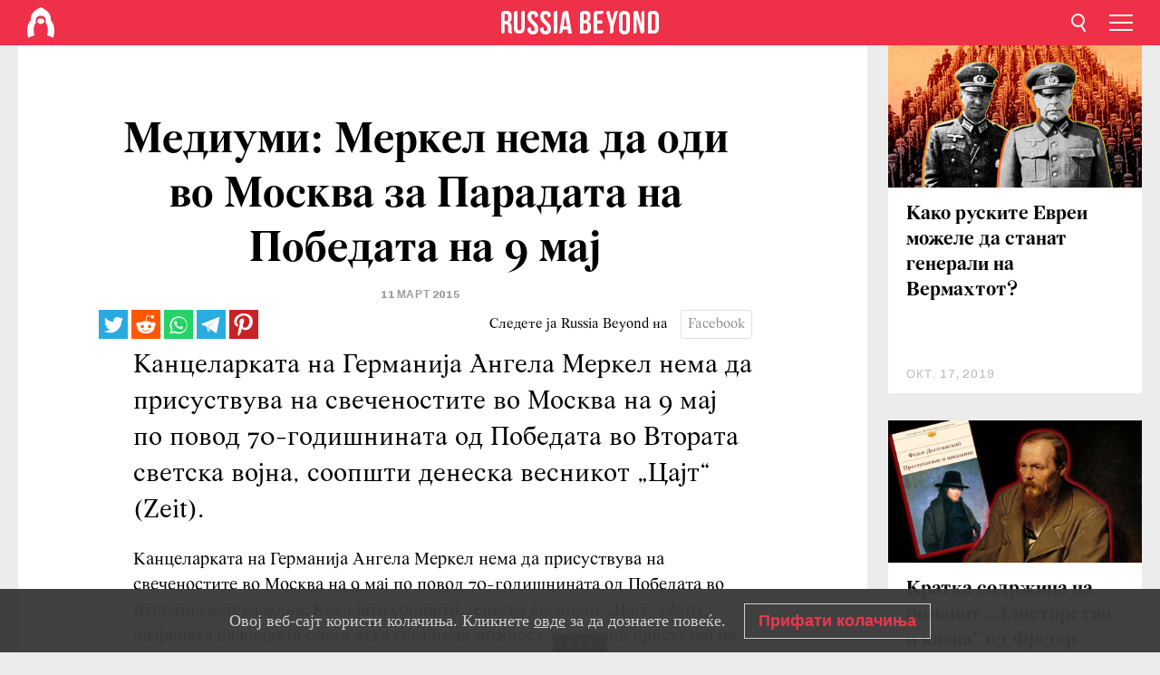

--- FILE ---
content_type: text/html; charset=UTF-8
request_url: https://mk.rbth.com/news/2015/03/11/mediumi_merkel_nema_da_odi_vo_moskva_za_paradata_na_pobedata_na_9_maj_41383
body_size: 8429
content:
<!DOCTYPE html><html lang="mk-MK" prefix="og: http://ogp.me/ns#"><head><meta charset="UTF-8"/><meta name="apple-mobile-web-app-capable" content="no"/><meta name="format-detection" content="telephone=yes"/><meta name="viewport" content="width=device-width, initial-scale=1.0, user-scalable=yes" /><meta name="HandheldFriendly" content="true"/><meta name="MobileOptimzied" content="width"/><meta http-equiv="cleartype" content="on"/><meta name="navigation" content="tabbed" /><title>Медиуми: Меркел нема да оди во Москва за Парадата на Победата на 9 мај - Russia Beyond Македонија</title><link rel="icon" href="/favicon.ico" type="image/x-icon" sizes="any"/><link rel="icon" href="/favicon.svg" type="image/svg+xml" /><meta property="og:site_name" content="Russia Beyond Македонија" /><meta property="twitter:site" content="Russia Beyond Македонија" /><meta name="description" content="Канцеларката на Германија Ангела Меркел нема да присуствува на свеченостите во Москва на 9 мај по повод 70-годишнината од Победата во Втората светска..." /><meta property="og:url" content="https://mk.rbth.com/news/2015/03/11/mediumi_merkel_nema_da_odi_vo_moskva_za_paradata_na_pobedata_na_9_maj_41383" ><meta property="og:type" content="article"><meta property="og:title" content="Медиуми: Меркел нема да оди во Москва за Парадата на Победата на 9 мај"/><meta property="og:description" content="Канцеларката на Германија Ангела Меркел нема да присуствува на свеченостите во Москва на 9 мај по повод 70-годишнината од Победата во Втората светска..."/><meta property="article:tag" content="русија и еу"><meta property="article:tag" content="9 мај"><meta property="article:tag" content="меркел"><meta property="article:tag" content="парада на победата"><meta property="article:section" content=""/><meta property="article:published_time" content="мар. 11, 2015"/><meta property="article:modified_time" content="авг. 10, 2016"/><meta name="twitter:title" content="Медиуми: Меркел нема да оди во Москва за Парадата на Победата на 9 мај"/><meta name="twitter:description" content="Канцеларката на Германија Ангела Меркел нема да присуствува на свеченостите во Москва на 9 мај по повод 70-годишнината од Победата во Втората светска..."/><meta property="og:image:type" content="image/jpeg" /><meta property="og:image:width" content="1200"><meta property="og:image:height" content="630"><meta property="og:image" content="https://mk.rbth.com/rbth/img/logo/png/og-logo.png"/><meta name="twitter:image" content="https://mk.rbth.com/rbth/img/logo/png/og-logo.png" /><meta property="og:locale" content="mk_MK"><meta property="fb:app_id" content="345117395668756"/><meta property="fb:pages" content="117329971763955" /><meta name="twitter:site" content="Руска реч Македонија@russiabeyond"/><meta name="twitter:domain" content="mk.rbth.com"/><meta name="google-site-verification" content="nypZy-AcrX7yig8kFK2R2_oVGMywzZCWyw8HVkk_GAY" /><link rel="stylesheet" href="https://cdni.rbth.com/rbth/view/css/news_view.css?v=315661400041232335348989"/><link rel="stylesheet" href="https://cdni.rbth.com/rbth/view/css/sharing.css?v=4240"/><link rel="stylesheet" href="https://cdni.rbth.com/rbth/view/css/explainer.css?v=12"/><!-- START GLOBAL LANG --><script>
            window.rbthConf = window.rbthConf || {};
            window.rbthConf.lang = window.rbthConf.lang || null;
            window.rbthConf.lang = 'mk';
            window.rbthConf.url = window.rbthConf.url || null;
            window.rbthConf.url = 'https://' +  window.rbthConf.lang + '.rbth.com';
        </script><!-- END GLOBAL LANG --><script type='text/javascript'>var _sf_startpt=(new Date()).getTime();</script><link rel="stylesheet" href="https://cdni.rbth.com/rbth/view/css/cookies.css"><script>window.yaContextCb = window.yaContextCb || []</script><script src="https://yandex.ru/ads/system/context.js" async></script><style media="screen">
        .adfox-banner-slot > div[id^="adfox_"]:not(:empty) > div {
            margin: 15px auto;
        }

        .adfox-banner-slot > div[id^="adfox_"]:empty {
            display: none;
        }
    </style><!-- Yandex.Metrika counter --><script type="text/javascript" >
   (function(m,e,t,r,i,k,a){m[i]=m[i]||function(){(m[i].a=m[i].a||[]).push(arguments)};
   m[i].l=1*new Date();k=e.createElement(t),a=e.getElementsByTagName(t)[0],k.async=1,k.src=r,a.parentNode.insertBefore(k,a)})
   (window, document, "script", "https://mc.yandex.ru/metrika/tag.js", "ym");

   ym(88818484, "init", {
        clickmap:true,
        trackLinks:true,
        accurateTrackBounce:true,
        webvisor:true
   });
</script><noscript><div><img src="https://mc.yandex.ru/watch/88818484" style="position:absolute; left:-9999px;" alt="" /></div></noscript><!-- /Yandex.Metrika counter --><!-- Yandex.Metrika counter --><script type="text/javascript" >
   (function(m,e,t,r,i,k,a){m[i]=m[i]||function(){(m[i].a=m[i].a||[]).push(arguments)};
   m[i].l=1*new Date();k=e.createElement(t),a=e.getElementsByTagName(t)[0],k.async=1,k.src=r,a.parentNode.insertBefore(k,a)})
   (window, document, "script", "https://mc.yandex.ru/metrika/tag.js", "ym");

   ym(88818503, "init", {
        clickmap:true,
        trackLinks:true,
        accurateTrackBounce:true,
        webvisor:true
   });
</script><noscript><div><img src="https://mc.yandex.ru/watch/88818503" style="position:absolute; left:-9999px;" alt="" /></div></noscript><!-- /Yandex.Metrika counter --></head><body><script type="application/ld+json">
        {
            "@context": "http://schema.org",
            "@type": "Organization",
            "url": "https://mk.rbth.com",
            "logo": "https://mk.rbth.com/rbth/img/logo/png/60x60_red.png",
            "name": "Russia Beyond",
            "legalName": "Autonomous Non-profit Organization \"TV-Novosti\"",
            "sameAs": [
                "http://www.facebook.com/russiabeyond",
                "https://twitter.com/russiabeyond",
                "https://www.youtube.com/user/RBTHvideo",
                "https://www.instagram.com/russiabeyond/",
                "https://zen.yandex.ru/russiabeyond"
            ],
            "potentialAction": {
                "@type": "SearchAction",
                "target": "https://mk.rbth.com/search?q={search_term_string}",
                "query-input": "required name=search_term_string"
            }
        }
    </script><script type="application/ld+json">
        {
            "@context": "http://schema.org",
            "@type": "BreadcrumbList",
            "itemListElement": [
                                                        {
                        "@type": "ListItem",
                        "position": 1,
                        "name": "Main",
                        "item": "https://mk.rbth.com"
                    }
                                                        ,                    {
                        "@type": "ListItem",
                        "position": 2,
                        "name": "",
                        "item": "https://mk.rbth.com"
                    }
                                                        ,                    {
                        "@type": "ListItem",
                        "position": 3,
                        "name": "Медиуми: Меркел нема да оди во Москва за Парадата на Победата на 9 мај",
                        "item": "https://mk.rbth.com/news/2015/03/11/mediumi_merkel_nema_da_odi_vo_moskva_za_paradata_na_pobedata_na_9_maj_41383"
                    }
                                                ]
        }
    </script><script type="application/ld+json">
    {
        "@context": "http://schema.org",
        "@type": "Article",
        "mainEntityOfPage": {
            "@type": "WebPage",
            "@id": "https://mk.rbth.com/news/2015/03/11/mediumi_merkel_nema_da_odi_vo_moskva_za_paradata_na_pobedata_na_9_maj_41383"
        },
        "headline": "Медиуми: Меркел нема да оди во Москва за Парадата на Победата на 9 мај",
        "image": [{
            "@type": "ImageObject",
            "url": "https://mk.rbth.com/rbth/img/logo/png/60x60_red.png",
            "height": 576,
            "width": 1024
        }],
                        "author":
                    {
                "@type": "Organization",
                "name": "Russia Beyond"
            },
                "datePublished": "2026-01-23T07:07:04+03:00",
        "dateModified": "2026-01-23T07:07:04+03:00",
        "publisher": {
            "@type": "Organization",
            "name": "Russia Beyond",
            "logo": {
                "@type": "ImageObject",
                "url": "https://mk.rbth.com/rbth/img/logo/png/60x60_red.png"
            }
        },
        "description": "Канцеларката на Германија Ангела Меркел нема да присуствува на свеченостите во Москва на 9 мај по повод 70-годишнината од Победата во Втората светска војна, соопшти денеска весникот „Цајт“ (Zeit)."
    }
    </script><div class="layout"><div class="layout__wrapper"><header class="layout__header"><div class="header" id="app-header"><div class="header__wrapper"><div class="header__logo"><div class="logo"><div class="logo__cover logo__cover_header"><a href="/"></a></div><div class="logo__content logo__content_header"><a href="/"></a></div></div></div><div class="header__langs"><div class="buttons"><div class="buttons__langs-menu buttons__langs-menu_header">
                Македонски
            </div></div><div class="nav"><div class="nav__wrapper nav__wrapper_langs_header"><ul class="nav__row nav__row_langs_header"><li class="nav__item nav__item_langs_header"><a href="https://id.rbth.com">Bahasa Indonesia</a></li><li class="nav__item nav__item_langs_header"><a href="https://de.rbth.com">Deutsch</a></li><li class="nav__item nav__item_langs_header"><a href="https://www.rbth.com">English</a></li><li class="nav__item nav__item_langs_header"><a href="https://es.rbth.com">Español</a></li><li class="nav__item nav__item_langs_header"><a href="https://fr.rbth.com">Français</a></li><li class="nav__item nav__item_langs_header"><a href="https://hr.rbth.com">Hrvatski</a></li><li class="nav__item nav__item_langs_header"><a href="https://it.rbth.com">Italiano</a></li><li class="nav__item nav__item_langs_header"><a href="https://br.rbth.com">Português</a></li><li class="nav__item nav__item_langs_header"><a href="https://si.rbth.com">Slovenščina</a></li><li class="nav__item nav__item_langs_header"><a href="https://kr.rbth.com">Korean</a></li><li class="nav__item nav__item_langs_header"><a href="https://jp.rbth.com">日本語</a></li><li class="nav__item nav__item_langs_header"><a href="https://bg.rbth.com">Български</a></li><li class="nav__item nav__item_langs_header"><a href="https://mk.rbth.com">Македонски</a></li><li class="nav__item nav__item_langs_header"><a href="https://rs.rbth.com">Српски</a></li><li class="nav__item nav__item_langs_header"><a href="https://ru.rbth.com">По-русски</a></li></ul></div></div></div><div class="header__nav">    <div class="nav">
        <ul class="nav__row nav__row_header">
                    <li class="nav__item nav__item_header">
                <a href="/economics">
                    Економија
                </a>
            </li>
                    <li class="nav__item nav__item_header">
                <a href="/arts">
                    Култура
                </a>
            </li>
                    <li class="nav__item nav__item_header">
                <a href="/istorija">
                    Историја
                </a>
            </li>
                    <li class="nav__item nav__item_header">
                <a href="/kujna">
                    Кујна
                </a>
            </li>
                    <li class="nav__item nav__item_header">
                <a href="/lifestyle">
                    Начин на живеење 
                </a>
            </li>
                    <li class="nav__item nav__item_header">
                <a href="/obrazovanie">
                    Образование
                </a>
            </li>
                    <li class="nav__item nav__item_header">
                <a href="/science">
                    Наука и технологија
                </a>
            </li>
                    <li class="nav__item nav__item_header">
                <a href="/travel">
                    Патувања
                </a>
            </li>
                </ul>
    </div>
</div></div></div></header><div class="layout__content"><div class="control-width control-width_padding"><div class="rows"><div class="adfox-banner-slot"><div id="adfox_166005584166917666"></div><div id="adfox_16600558884169906"></div></div><div class="rows__wrapper rows__wrapper_short-story"><div class="rows__column rows__column_short-story rows__column_short-story_left"><div class="article"><div class="article__wrapper article__wrapper_short"><div class="article__head  article__head_short"><div class="article__head-content article__head-content_short"><h1>Медиуми: Меркел нема да оди во Москва за Парадата на Победата на 9 мај</h1><div class="article__date article__date_short"><time class="date ">
            


             11 март 2015

        </time></div><div class="article__tags article__tags_short"><div class="tags"><div class="tags__wrapper tags__wrapper_short"></div></div></div></div><div class="article__cover article__cover_short"></div></div><div class="article__copyright article__copyright_short"></div><div class="social-wrapper"><div class="social-container social-container_top"
                data-buttons="twitter, reddit, whatsapp, telegram, pinterest"
                data-counters></div><div class="button-rotator" id="button-rotator" onload="return {
    text: JSON.parse('\u0022\\u0421\\u043b\\u0435\\u0434\\u0435\\u0442\\u0435\u0020\\u0458\\u0430\u0020Russia\u0020Beyond\u0020\\u043d\\u0430\u0022'),
    links: JSON.parse('\u007B\u0022instagram\u0022\u003A\u0022\u0022,\u0022facebook\u0022\u003A\u0022https\u003A\\\/\\\/www.facebook.com\\\/ruskarecmk\\\/\u0022,\u0022telegram\u0022\u003A\u0022https\u003A\\\/\\\/t.me\\\/rb_makedonija\u0022,\u0022twitter\u0022\u003A\u0022\u0022,\u0022youtube\u0022\u003A\u0022https\u003A\\\/\\\/www.youtube.com\\\/channel\\\/UCoMqZicz143p67xUlkHu17Q\u0022,\u0022odysee\u0022\u003A\u0022\u0022,\u0022line\u0022\u003A\u0022\u0022,\u0022zen\u0022\u003A\u0022\u0022,\u0022vk\u0022\u003A\u0022\u0022,\u0022rumble\u0022\u003A\u0022\u0022,\u0022pinterest\u0022\u003A\u0022\u0022,\u0022taringa\u0022\u003A\u0022\u0022,\u0022ok\u0022\u003A\u0022footer.social.ok.link\u0022\u007D'),
    lang: JSON.parse('\u0022mk\u002DMK\u0022'),
};"></div></div><div class="article__summary article__summary_short"><div class="article__summary-wrapper article__summary-wrapper_short">
            Канцеларката на Германија Ангела Меркел нема да присуствува на свеченостите во Москва на 9 мај по повод 70-годишнината од Победата во Втората светска војна, соопшти денеска весникот „Цајт“ (Zeit).
        </div></div><div class="article__text article__text_short"><p>Канцеларката на Германија Ангела Меркел нема да присуствува на свеченостите
во Москва на 9 мај по повод 70-годишнината од Победата во Втората светска
војна. Како што соопшти денеска весникот &bdquo;Цајт&ldquo; (Zeit), шефицата на владата
смета дека сега нема можност за нејзино присуство на Парадата на Црвениот
плоштад. </p><p>Засега нема официјална потврда на оваа информација. </p><p><span style="line-height: 1.5;">Русија испрати покани за свеченостите во Москва на 9 мај до шефовите на
многу странски држави, меѓу кои се земјите на ЗНД, БРИКС, ШОС, ЕУ, државите-членки
на антихитлеровската коалиција, раководители на меѓународни и регионални организации.
Околу дваесетина раководители го потврдија своето учество на празнувањата. Меѓу
нив се претседателот на Виетнам Чон Тан Шанг и лидерот на Северна Кореја Ким
Јонг-ун. Се очекува присуство и на претседателот на Израел Реувен Ривлин.</span></p><p><span style="line-height: 1.5;">Исто така, Атинската информативна агенција (АНА) претходно соопшти дека
<a href="http://mk.rbth.com/news/2015/02/05/cipras_pokanet_na_paradata_na_pobedata_na_9_maj_vo_moskva_40707.html">грчкиот премиер Алексис Ципрас има намера да го посети рускиот главен град во
текот на празнувањето на Денот на Победата на 9 мај</a>.</span></p><p class="article__text-copyright">
                Сите права ги задржува „Росијскаја Газета“.
            </p></div><div class="article__tags-trends article__tags-trends_short"><a href="/tag/русија и еу">
                    русија и еу
                </a><a href="/tag/9 мај">
                    9 мај
                </a><a href="/tag/меркел">
                    меркел
                </a><a href="/tag/парада на победата">
                    парада на победата
                </a><a href="/news">
                Накратко
            </a></div><div class="social-container"
                data-buttons="twitter, reddit, whatsapp, telegram, pinterest"
                data-counters></div><script src="https://cdni.rbth.com/rbth/view/sharing.min.js?v=3"></script><div class="article__text article__text_short"><script src="https://code.jquery.com/jquery-3.3.1.min.js"></script><div class="subscribe"><div class="subscribe__header"><p class="header-title">Претплатете се</p><p class="header-subtitle">на нашиот билтен!</p></div><div class="subscribe__content"><p id="sub-email-label" class="content-text">Добивајте ги најдобрите стории на неделата директно во вашето сандаче</p><form class="subscribe__form js-subscribe-form"><div class="subscribe__input-fields"><input class="subscribe__form-input js-subscribe-email" type="email" value="" placeholder="Внесете ја вашата e-mail адреса" required="" aria-labelledby="sub-email-label"/><input class="subscribe__form-submit" type="submit" value="Поднесете"></div></form></div></div><script>
    (function () {
        var $subscribe = $('.subscribe');
        var $form = $('.js-subscribe-form');
        var $completeButton = $('.subscribe__form-complete');

        function validateEmail(email) {
            var re = /^(([^<>()[\]\\.,;:\s@\"]+(\.[^<>()[\]\\.,;:\s@\"]+)*)|(\".+\"))@((\[[0-9]{1,3}\.[0-9]{1,3}\.[0-9]{1,3}\.[0-9]{1,3}\])|(([a-zA-Z\-0-9]+\.)+[a-zA-Z]{2,}))$/;
            return re.test(email);
        }

        if (!$form.length) {
            return;
        }

        var initFormSubmit = function () {
            $form.on('submit', function (event) {
                event.preventDefault();
                $form = $(this);
                var $email = $form.find('.js-subscribe-email');
                var isWeekly = true, isDaily = false;
                var lng = 'mk-MK';

                if (['pt-BR', 'es-ES', 'fr-FR', 'sr-RS', 'sl-SI'].includes(lng)) {
                    isWeekly = $form.find('#mailingWeekly').is(':checked');
                    isDaily = $form.find('#mailingDaily').is(':checked');
                }

                if(!validateEmail($email)) {
                    if (isWeekly) {
                        $.ajax({
                            type: "GET",
                            dataType: "json",
                            url: 'https://subscribe.rbth.com/subscribe/e9b0766f-57ac-4428-b245-9a87659bc701/' + $email.val() + '?_t=' + (new Date()).getTime(),
                            success: function () {
                                $subscribe.addClass('subscribe_complete');
                                $subscribe.html('<div class="subscribe__header"><p class="header-title">Речиси готово...</p></div><div class="subscribe__content"><p class="content-text">Проверете ја вашата е-пошта за да ја потврдите претплатата</p><form class="subscribe__form js-subscribe-finished"><input class="subscribe__form-complete" type="submit" value="OK" /></form></div>')
                            },
                            error: function() {
                                $email.val('');
                                alert('An unknown error occurred. Try later.');
                            }
                        });
                    }
                    if (isDaily) {
                        $.ajax({
                            type: "GET",
                            dataType: "json",
                            url: 'https://subscribe.rbth.com/subscribe//' + $email.val() + '?_t=' + (new Date()).getTime(),
                            success: function () {
                                $subscribe.addClass('subscribe_complete');
                                $subscribe.html('<div class="subscribe__header"><p class="header-title">Речиси готово...</p></div><div class="subscribe__content"><p class="content-text"></p><form class="subscribe__form js-subscribe-finished"><input class="subscribe__form-complete" type="submit" value="OK" /></form></div>')
                            },
                            error: function() {
                                $email.val('');
                                alert('An unknown error occurred. Try later.');
                            }
                        });
                    }
                }
            });

        };
        initFormSubmit();

        $completeButton.on('click', function (evt) {
            evt.preventDefault();
            evt.window.location.reload();
        });
    }());
</script></div><div class="follows-channel" id="banner-rotator" onload="return {
            text: JSON.parse('\u007B\u0022instagram\u0022\u003A\u0022\u0022,\u0022facebook\u0022\u003A\u0022\\u041f\\u043e\\u0432\\u0435\\u045c\\u0435\u0020\\u0432\\u043e\\u0437\\u0431\\u0443\\u0434\\u043b\\u0438\\u0432\\u0438\u0020\\u0441\\u0442\\u043e\\u0440\\u0438\\u0438\u0020\\u0438\u0020\\u0432\\u0438\\u0434\\u0435\\u0430\u0020\\u043d\\u0430\u0020\u0022,\u0022telegram\u0022\u003A\u0022\u0022,\u0022twitter\u0022\u003A\u0022\u0022,\u0022odysee\u0022\u003A\u0022\u0022,\u0022line\u0022\u003A\u0022\u0022,\u0022zen\u0022\u003A\u0022\u0022,\u0022vk\u0022\u003A\u0022\u0022,\u0022rumble\u0022\u003A\u0022\u0022,\u0022pinterest\u0022\u003A\u0022\u0022,\u0022taringa\u0022\u003A\u0022\u0022\u007D'),
            links: JSON.parse('\u007B\u0022instagram\u0022\u003A\u0022\u0022,\u0022facebook\u0022\u003A\u0022https\u003A\\\/\\\/www.facebook.com\\\/ruskarecmk\\\/\u0022,\u0022telegram\u0022\u003A\u0022https\u003A\\\/\\\/t.me\\\/rb_makedonija\u0022,\u0022twitter\u0022\u003A\u0022\u0022,\u0022odysee\u0022\u003A\u0022\u0022,\u0022line\u0022\u003A\u0022\u0022,\u0022zen\u0022\u003A\u0022\u0022,\u0022vk\u0022\u003A\u0022\u0022,\u0022rumble\u0022\u003A\u0022\u0022,\u0022pinterest\u0022\u003A\u0022\u0022,\u0022taringa\u0022\u003A\u0022\u0022\u007D'),
            linkText: JSON.parse('\u007B\u0022instagram\u0022\u003A\u0022\u0022,\u0022facebook\u0022\u003A\u0022\\u0424\\u0435\\u0458\\u0441\\u0431\\u0443\\u043a\u0020\\u0441\\u0442\\u0440\\u0430\\u043d\\u0438\\u0446\\u0430\\u0442\\u0430\u0020\\u043d\\u0430\u0020Russia\u0020Beyond\u002D\\u041c\\u0430\\u043a\\u0435\\u0434\\u043e\\u043d\\u0438\\u0458\\u0430\u0020\u0022,\u0022telegram\u0022\u003A\u0022\u0022,\u0022twitter\u0022\u003A\u0022\u0022,\u0022odysee\u0022\u003A\u0022\u0022,\u0022line\u0022\u003A\u0022\u0022,\u0022zen\u0022\u003A\u0022\u0022,\u0022vk\u0022\u003A\u0022\u0022,\u0022rumble\u0022\u003A\u0022\u0022,\u0022pinterest\u0022\u003A\u0022\u0022,\u0022taringa\u0022\u003A\u0022\u0022\u007D'),
            lang: JSON.parse('\u0022mk\u002DMK\u0022')
        };"></div><div class="adfox-banner-slot"><div id="adfox_166005600543321220"></div></div><div class="article__next-article"><div id="app-infinity-scroll-article"></div><div class="next-article-loading"></div><script>
      var currentArticleId = '107100000000001000021063';
  </script></div></div></div><script src="https://cdni.rbth.com/rbth/view/explainer.min.js"></script></div><div class="rows__column rows__column_short-story rows__column_short-story_right"><div class="adfox-banner-slot"><div id="adfox_166005598078458837"></div></div><div id="app-important-news"></div></div></div></div></div></div><script src="https://code.jquery.com/jquery-3.3.1.min.js"></script><script>
    window.subscribe = window.subscribe || {};
    window.subscribe = {
        'tr': {
            'lang': 'mk-MK',
            'title': 'Претплатете се',
            'subtitle': "на нашиот билтен!",
            'text': "",
            'placeholder': 'Внесете ја вашата e-mail адреса',
            'button': 'Поднесете',
            'completeTitle': '',
            'completeSubtitle': 'Проверете ја вашата е-пошта за да ја потврдите претплатата',
            'completeButton': '',
            'mobileTitle': 'Билтен',
            'urlw': 'e9b0766f-57ac-4428-b245-9a87659bc701',
        }
    };
</script><script>
                        var footerCopyright = 'Russia Beyond е медиумски проект на независната некомерцијална организација „ТВ-Новости“, 2024. © Сите права задржани.',
                            footerSocials = [
                                {icon: 'twitter', href: 'footer.social.twitter.link'},
                                {icon: 'youtube', href: 'https://www.youtube.com/channel/UCoMqZicz143p67xUlkHu17Q'},
                                {icon: 'pinterest', href: 'footer.social.pinterest.link'},
                                {icon: 'linked-in', href: 'footer.social.linked-in.link'},
                                {icon: 'rss', href: 'https://mk.rbth.com/rss'},
                                {icon: 'yandex-zen', href: 'footer.social.yandex-zen.link'},
                                {icon: 'vk', href: 'footer.social.vk.link'},
                                {icon: 'telegram', href: 'https://t.me/rb_makedonija'},
                                {icon: 'line', href: 'footer.social.line.link'},
                                {icon: 'rumble', href: 'footer.social.rumble.link'},
                                {icon: 'odysee', href: 'footer.social.odysee.link'},
                                {icon: 'taringa', href: 'footer.social.taringa.link'},
                                {icon: 'ok', href: 'footer.social.ok.link'},
                            ]
                    </script><style>
                        .social__link_facebook,
                        .social__link_instagram {
                            display: none !important;
                        }
                    </style><div class="layout__footer"><link rel="stylesheet" href="https://cdni.rbth.com/rbth/view/css/news_view.css?v=315661400041232335348989"/><link rel="stylesheet" href="https://cdni.rbth.com/rbth/view/css/sharing.css?v=4240"/><link rel="stylesheet" href="https://cdni.rbth.com/rbth/view/css/explainer.css?v=12"/><div id="app-footer"></div></div></div></div><script>
        function adsDesktopBillboard() {
            window.yaContextCb.push(()=>{
                Ya.adfoxCode.create({
                    ownerId: 258144,
                    containerId: 'adfox_166005584166917666',
                    params: {
                        pp: 'g',
                        ps: 'fyda',
                        p2: 'y',
                        puid1: '',
                        puid2: '',
                        puid3: '',
                        puid4: '',
                        puid5: '',
                        puid63: ''
                    }
                })
            });
        };

        function adsMobileBillboard() {
            window.yaContextCb.push(()=>{
                Ya.adfoxCode.create({
                    ownerId: 258144,
                    containerId: 'adfox_16600558884169906',
                    params: {
                        pp: 'h',
                        ps: 'fyda',
                        p2: 'y',
                        puid1: '',
                        puid2: '',
                        puid3: '',
                        puid4: '',
                        puid5: '',
                        puid63: ''
                    }
                })
            });
        };

        function adsSidebanner() {
            window.yaContextCb.push(()=>{
                Ya.adfoxCode.create({
                    ownerId: 258144,
                    containerId: 'adfox_166005598078458837',
                    params: {
                        pp: 'g',
                        ps: 'fyda',
                        p2: 'fsyt',
                        puid1: '',
                        puid2: '',
                        puid3: '',
                        puid4: '',
                        puid5: '',
                        puid63: ''
                    }
                })
            });
        };

        function adsMobileBanner() {
            window.yaContextCb.push(()=>{
                Ya.adfoxCode.create({
                    ownerId: 258144,
                    containerId: 'adfox_166005600543321220',
                    params: {
                        pp: 'h',
                        ps: 'fyda',
                        p2: 'fsyt',
                        puid1: '',
                        puid2: '',
                        puid3: '',
                        puid4: '',
                        puid5: '',
                        puid63: ''
                    }
                })
            });
        };

        var adsModeIsMobile = false;

        function changeMode(is_mobile) {
            if (adsModeIsMobile && !is_mobile) {
                adsDesktopBillboard();
                adsSidebanner();
            }
            else if (!adsModeIsMobile && is_mobile) {
                adsMobileBillboard();
                adsMobileBanner();
            }
        }

        (function() {
            var throttle = function(type, name, obj) {
                obj = obj || window;
                var running = false;
                var func = function() {
                    if (running) { return; }
                    running = true;
                    requestAnimationFrame(function() {
                        obj.dispatchEvent(new CustomEvent(name));
                        running = false;
                    });
                };
                obj.addEventListener(type, func);
            };

            throttle("resize", "optimizedResize");
        })();

        window.addEventListener("load", function(e) {
            adsModeIsMobile = window.innerWidth <= 768;
            if (adsModeIsMobile) {
                adsMobileBillboard();
                adsMobileBanner();
            }
            else {
                adsDesktopBillboard();
                adsSidebanner();
            }
        });

        window.addEventListener("optimizedResize", function(e) {
            var isMobile = e.target.outerWidth <= 768;
            changeMode(isMobile);
        });
    </script><script>
    window.addEventListener('message', function(event) {
        if (!event.data) {
            return;
        }

        if (event.data.type && event.data.type === "QUIZ_UPDATE_HEIGHT" && !!document.getElementById('quiz_' + event.data.payload.quizID)) {
            document.getElementById('quiz_' + event.data.payload.quizID).style.height = event.data.payload.height + "px";
        }

        if (event.data.type && event.data.type === "QUIZ_NEXT_QUESTION" && !!document.getElementById('quiz_' + event.data.payload.quizID)) {
            window.scrollTo(0, document.getElementById('quiz_' + event.data.payload.quizID).getBoundingClientRect().top + window.pageYOffset - 25)
        }
    }, false);
</script><div id="app-watches-post"></div><script>
            var watches = {
                nbc : {
                    url: '/nbc/',
                    publicId: '21063'
                }
            };
        </script><script>
            var categoryID = '';
        </script><script defer="defer" src="https://cdni.rbth.com/rbth/view/news_view.min.js?v=31562340004111236531721"></script><script>
            var langs = JSON.parse('[{"label":"Bahasa Indonesia","url":"https:\/\/id.rbth.com","active":false,"code":"id","withadventures":false},{"label":"Deutsch","url":"https:\/\/de.rbth.com","active":false,"code":"de","withadventures":false},{"label":"English","url":"https:\/\/www.rbth.com","active":false,"code":"www","withadventures":true},{"label":"Espa\u00f1ol","url":"https:\/\/es.rbth.com","active":false,"code":"es","withadventures":true},{"label":"Fran\u00e7ais","url":"https:\/\/fr.rbth.com","active":false,"code":"fr","withadventures":true},{"label":"Hrvatski","url":"https:\/\/hr.rbth.com","active":false,"code":"hr","withadventures":false},{"label":"Italiano","url":"https:\/\/it.rbth.com","active":false,"code":"it","withadventures":false},{"label":"Portugu\u00eas","url":"https:\/\/br.rbth.com","active":false,"code":"br","withadventures":true},{"label":"Sloven\u0161\u010dina","url":"https:\/\/si.rbth.com","active":false,"code":"si","withadventures":false},{"label":"\u65e5\u672c\u8a9e","url":"https:\/\/jp.rbth.com","active":false,"code":"jp","withadventures":false},{"label":"\u0411\u044a\u043b\u0433\u0430\u0440\u0441\u043a\u0438","url":"https:\/\/bg.rbth.com","active":false,"code":"bg","withadventures":true},{"label":"\u041c\u0430\u043a\u0435\u0434\u043e\u043d\u0441\u043a\u0438","url":"https:\/\/mk.rbth.com","active":true,"code":"mk","withadventures":false},{"label":"\u0421\u0440\u043f\u0441\u043a\u0438","url":"https:\/\/rs.rbth.com","active":false,"code":"rs","withadventures":true},{"label":"\u041f\u043e-\u0440\u0443\u0441\u0441\u043a\u0438","url":"https:\/\/ru.rbth.com","active":false,"code":"ru","withadventures":true}]')
            langs = langs.map((lang) => {
                lang.url = window.location.origin.replace(
                    /(https?:\/\/)([a-z0-9]+(?=[.]|[-]))(.*)/g,
                    '$1' + lang.code + (window.location.host === 'rbth.ru' ? '.rbth.com' : '$3')
                );

                return lang;
            });
        </script><div class="cookies__banner js-cookies-banner"><div class="cookies__banner-wrapper"><p class="cookies__banner-text">Овој веб-сајт користи колачиња. Кликнете <a href="/privacy" target="_blank">овде</a> за да дознаете повеќе.</p><a class="cookies__banner-button js-cookies-button">Прифати колачиња</a></div></div><script src='https://cdni.rbth.com/rbth/view/cookies.min.js?v=2'></script><script type="text/javascript">
          /* CONFIGURATION START */
          var _ain = {
            id: "1366",
            postid: "https://mk.rbth.com/news/2015/03/11/mediumi_merkel_nema_da_odi_vo_moskva_za_paradata_na_pobedata_na_9_maj_41383",
            maincontent: "counters.content-insights.maincontent",
            title: "Медиуми: Меркел нема да оди во Москва за Парадата на Победата на 9 мај",
            pubdate: "2015-03-11T16:00:00+03:00",
                                     tags: "русија и еу,9 мај,меркел,парада на победата",
                  };
          /* CONFIGURATION END */
          (function (d, s) {
            var sf = d.createElement(s);
            sf.type = 'text/javascript';
            sf.async = true;
            sf.src = (('https:' == d.location.protocol)
              ? 'https://d7d3cf2e81d293050033-3dfc0615b0fd7b49143049256703bfce.ssl.cf1.rackcdn.com'
              : 'http://t.contentinsights.com') + '/stf.js';
            var t = d.getElementsByTagName(s)[0];
            t.parentNode.insertBefore(sf, t);
          })(document, 'script');
        </script><script>(function(d, s, id) {
	        var js, fjs = d.getElementsByTagName(s)[0];
	        if (d.getElementById(id)) return;
	        js = d.createElement(s); js.id = id;
	        js.src = "//connect.facebook.net/en_US/sdk.js#xfbml=1&appId=345117395668756&version=v2.5";
	        fjs.parentNode.insertBefore(js, fjs);
	    }(document, 'script', 'facebook-jssdk'));</script><script async src="https://cdni.rbth.com/rbth/js/pushes/notification.js?v=15"></script></body></html>

--- FILE ---
content_type: application/javascript; charset=utf-8
request_url: https://cdni.rbth.com/rbth/view/cookies.min.js?v=2
body_size: 275
content:
!function(e){function n(o){if(t[o])return t[o].exports;var r=t[o]={i:o,l:!1,exports:{}};return e[o].call(r.exports,r,r.exports,n),r.l=!0,r.exports}var t={};n.m=e,n.c=t,n.i=function(e){return e},n.d=function(e,t,o){n.o(e,t)||Object.defineProperty(e,t,{configurable:!1,enumerable:!0,get:o})},n.n=function(e){var t=e&&e.__esModule?function(){return e.default}:function(){return e};return n.d(t,"a",t),t},n.o=function(e,n){return Object.prototype.hasOwnProperty.call(e,n)},n.p="/web/rbth/view/",n(n.s=529)}({451:function(e,n,t){"use strict";t(510),function(){var e=document.querySelector(".cookies__banner"),n=document.querySelector(".cookies__banner-button");!function(){n.onclick=function(e){e.preventDefault(),o()};var o=function(){e.classList.remove("cookies-banner-shown"),t()};document.cookie.indexOf("rbth-cb-approve=true")<0&&function(){e.classList.add("cookies-banner-shown")}()}();var t=function(){var e=new Date((new Date).getTime()+31536e6);document.cookie="rbth-cb-approve=true; path=/; expires="+e.toUTCString()}}()},510:function(e,n){},529:function(e,n,t){e.exports=t(451)}});